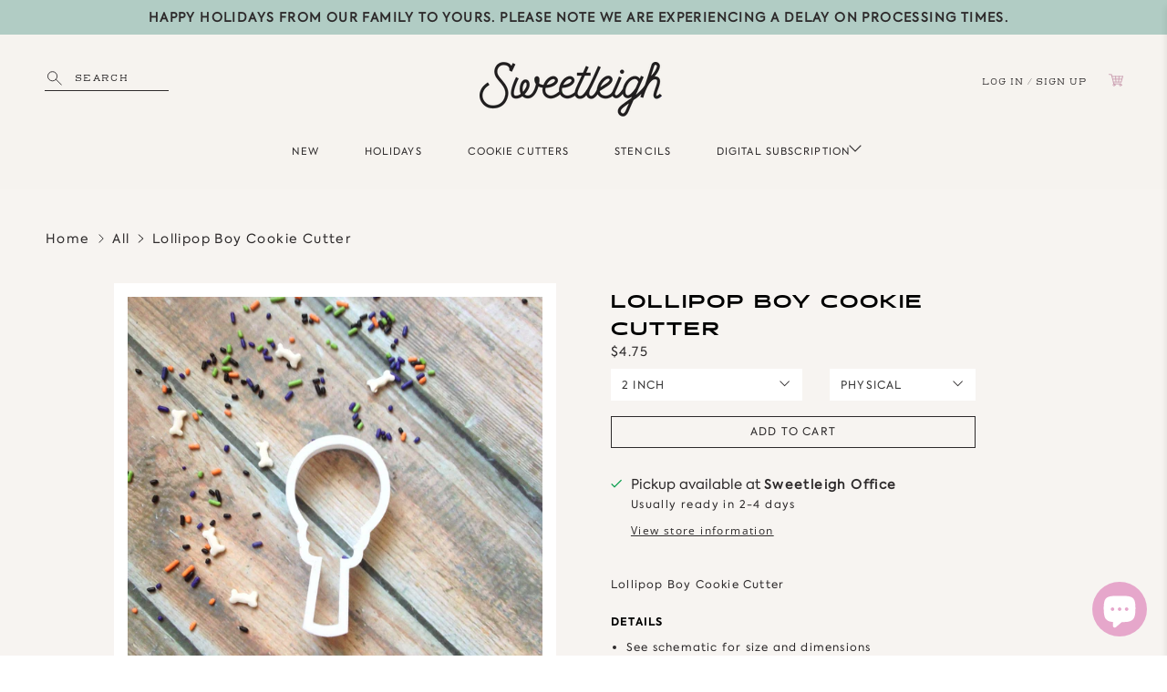

--- FILE ---
content_type: text/javascript; charset=utf-8
request_url: https://sweetleigh.com/products/lollipop-boy-cookie-67964.js
body_size: 884
content:
{"id":7013026201770,"title":"Lollipop Boy Cookie Cutter","handle":"lollipop-boy-cookie-67964","description":"Lollipop Boy Cookie Cutter","published_at":"2022-01-25T11:49:50-08:00","created_at":"2021-10-09T07:30:01-07:00","vendor":"Sweetleigh","type":"Cookie Cutters","tags":["drink","food","FOOD | DRINKS","Needs Sketch","visibleinstore"],"price":375,"price_min":375,"price_max":725,"available":true,"price_varies":true,"compare_at_price":null,"compare_at_price_min":0,"compare_at_price_max":0,"compare_at_price_varies":false,"variants":[{"id":41590260138154,"title":"Physical \/ 2 inch","option1":"Physical","option2":"2 inch","option3":null,"sku":"2boylollipop","requires_shipping":true,"taxable":true,"featured_image":null,"available":true,"name":"Lollipop Boy Cookie Cutter - Physical \/ 2 inch","public_title":"Physical \/ 2 inch","options":["Physical","2 inch"],"price":475,"weight":14,"compare_at_price":null,"inventory_management":null,"barcode":null,"requires_selling_plan":false,"selling_plan_allocations":[]},{"id":41590260170922,"title":"Physical \/ 3.5 inch","option1":"Physical","option2":"3.5 inch","option3":null,"sku":"35boylollipop","requires_shipping":true,"taxable":true,"featured_image":null,"available":true,"name":"Lollipop Boy Cookie Cutter - Physical \/ 3.5 inch","public_title":"Physical \/ 3.5 inch","options":["Physical","3.5 inch"],"price":625,"weight":14,"compare_at_price":null,"inventory_management":null,"barcode":null,"requires_selling_plan":false,"selling_plan_allocations":[]},{"id":41590260203690,"title":"Physical \/ 4 inch","option1":"Physical","option2":"4 inch","option3":null,"sku":"4boylollipop","requires_shipping":true,"taxable":true,"featured_image":null,"available":true,"name":"Lollipop Boy Cookie Cutter - Physical \/ 4 inch","public_title":"Physical \/ 4 inch","options":["Physical","4 inch"],"price":675,"weight":14,"compare_at_price":null,"inventory_management":null,"barcode":null,"requires_selling_plan":false,"selling_plan_allocations":[]},{"id":41590260236458,"title":"Physical \/ 4.5 inch","option1":"Physical","option2":"4.5 inch","option3":null,"sku":"45boylollipop","requires_shipping":true,"taxable":true,"featured_image":null,"available":true,"name":"Lollipop Boy Cookie Cutter - Physical \/ 4.5 inch","public_title":"Physical \/ 4.5 inch","options":["Physical","4.5 inch"],"price":725,"weight":14,"compare_at_price":null,"inventory_management":null,"barcode":null,"requires_selling_plan":false,"selling_plan_allocations":[]},{"id":41590260269226,"title":"Digital \/ 2 inch","option1":"Digital","option2":"2 inch","option3":null,"sku":"2boylollipop.stl","requires_shipping":false,"taxable":true,"featured_image":null,"available":true,"name":"Lollipop Boy Cookie Cutter - Digital \/ 2 inch","public_title":"Digital \/ 2 inch","options":["Digital","2 inch"],"price":375,"weight":0,"compare_at_price":null,"inventory_management":null,"barcode":null,"requires_selling_plan":false,"selling_plan_allocations":[]},{"id":41590260301994,"title":"Digital \/ 3.5 inch","option1":"Digital","option2":"3.5 inch","option3":null,"sku":"35boylollipop.stl","requires_shipping":false,"taxable":true,"featured_image":null,"available":true,"name":"Lollipop Boy Cookie Cutter - Digital \/ 3.5 inch","public_title":"Digital \/ 3.5 inch","options":["Digital","3.5 inch"],"price":375,"weight":0,"compare_at_price":null,"inventory_management":null,"barcode":null,"requires_selling_plan":false,"selling_plan_allocations":[]},{"id":41590260334762,"title":"Digital \/ 4 inch","option1":"Digital","option2":"4 inch","option3":null,"sku":"4boylollipop.stl","requires_shipping":false,"taxable":true,"featured_image":null,"available":true,"name":"Lollipop Boy Cookie Cutter - Digital \/ 4 inch","public_title":"Digital \/ 4 inch","options":["Digital","4 inch"],"price":375,"weight":0,"compare_at_price":null,"inventory_management":null,"barcode":null,"requires_selling_plan":false,"selling_plan_allocations":[]},{"id":41590260367530,"title":"Digital \/ 4.5 inch","option1":"Digital","option2":"4.5 inch","option3":null,"sku":"45boylollipop.stl","requires_shipping":false,"taxable":true,"featured_image":null,"available":true,"name":"Lollipop Boy Cookie Cutter - Digital \/ 4.5 inch","public_title":"Digital \/ 4.5 inch","options":["Digital","4.5 inch"],"price":375,"weight":0,"compare_at_price":null,"inventory_management":null,"barcode":null,"requires_selling_plan":false,"selling_plan_allocations":[]}],"images":["\/\/cdn.shopify.com\/s\/files\/1\/0045\/4361\/0993\/products\/lollipop-boy-cookie-cutter-sweetleigh-1.jpg?v=1648282071","\/\/cdn.shopify.com\/s\/files\/1\/0045\/4361\/0993\/products\/lollipop-boy-cookie-cutter-sweetleigh-2.jpg?v=1648282074"],"featured_image":"\/\/cdn.shopify.com\/s\/files\/1\/0045\/4361\/0993\/products\/lollipop-boy-cookie-cutter-sweetleigh-1.jpg?v=1648282071","options":[{"name":"Product Type","position":1,"values":["Physical","Digital"]},{"name":"Size","position":2,"values":["2 inch","3.5 inch","4 inch","4.5 inch"]}],"url":"\/products\/lollipop-boy-cookie-67964","media":[{"alt":"Lollipop Boy Cookie Cutter - Sweetleigh ","id":25745089527978,"position":1,"preview_image":{"aspect_ratio":1.0,"height":2448,"width":2448,"src":"https:\/\/cdn.shopify.com\/s\/files\/1\/0045\/4361\/0993\/products\/lollipop-boy-cookie-cutter-sweetleigh-1.jpg?v=1648282071"},"aspect_ratio":1.0,"height":2448,"media_type":"image","src":"https:\/\/cdn.shopify.com\/s\/files\/1\/0045\/4361\/0993\/products\/lollipop-boy-cookie-cutter-sweetleigh-1.jpg?v=1648282071","width":2448},{"alt":"Lollipop Boy Cookie Cutter - Sweetleigh ","id":25745089921194,"position":2,"preview_image":{"aspect_ratio":1.0,"height":640,"width":640,"src":"https:\/\/cdn.shopify.com\/s\/files\/1\/0045\/4361\/0993\/products\/lollipop-boy-cookie-cutter-sweetleigh-2.jpg?v=1648282074"},"aspect_ratio":1.0,"height":640,"media_type":"image","src":"https:\/\/cdn.shopify.com\/s\/files\/1\/0045\/4361\/0993\/products\/lollipop-boy-cookie-cutter-sweetleigh-2.jpg?v=1648282074","width":640}],"requires_selling_plan":false,"selling_plan_groups":[]}